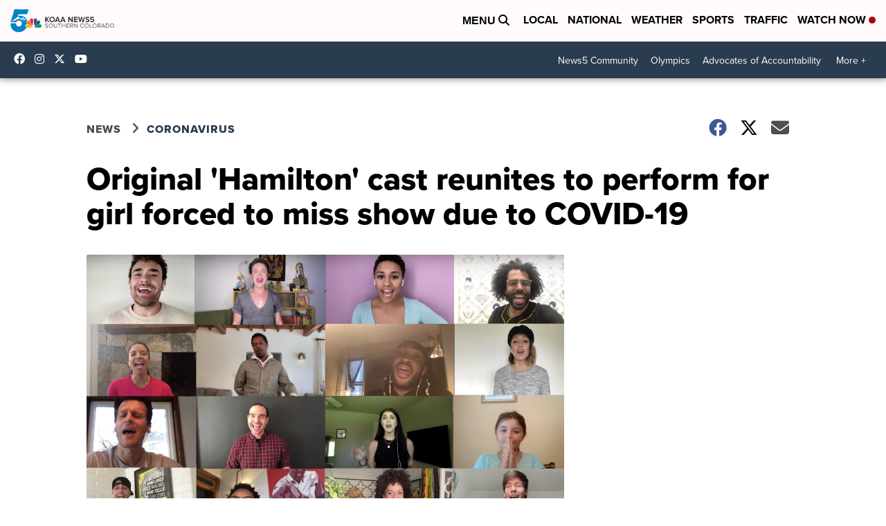

--- FILE ---
content_type: application/javascript; charset=utf-8
request_url: https://fundingchoicesmessages.google.com/f/AGSKWxWqlIniunJGoiSaOmQu2MeqlDSIOsWBG2ASLeAtdRk096L1STO-4gYZQSUWw-YYBm3fB3b6UegaIB05LmMknetccyIqQPT03Lvb2GHna0e3JQW9shoynDyIBo9bc6hJv8qU6M2zdUWHpqD8LABSALaO7YVVSa1u2ruBNPzvpuH6q-_btyX-mVzpmSRH/_/advloader./left_ad_/ads468x60_/ban_ad./rcom-video-ads.
body_size: -1291
content:
window['15ee3d47-9d88-4f0b-be31-b6b064afd077'] = true;